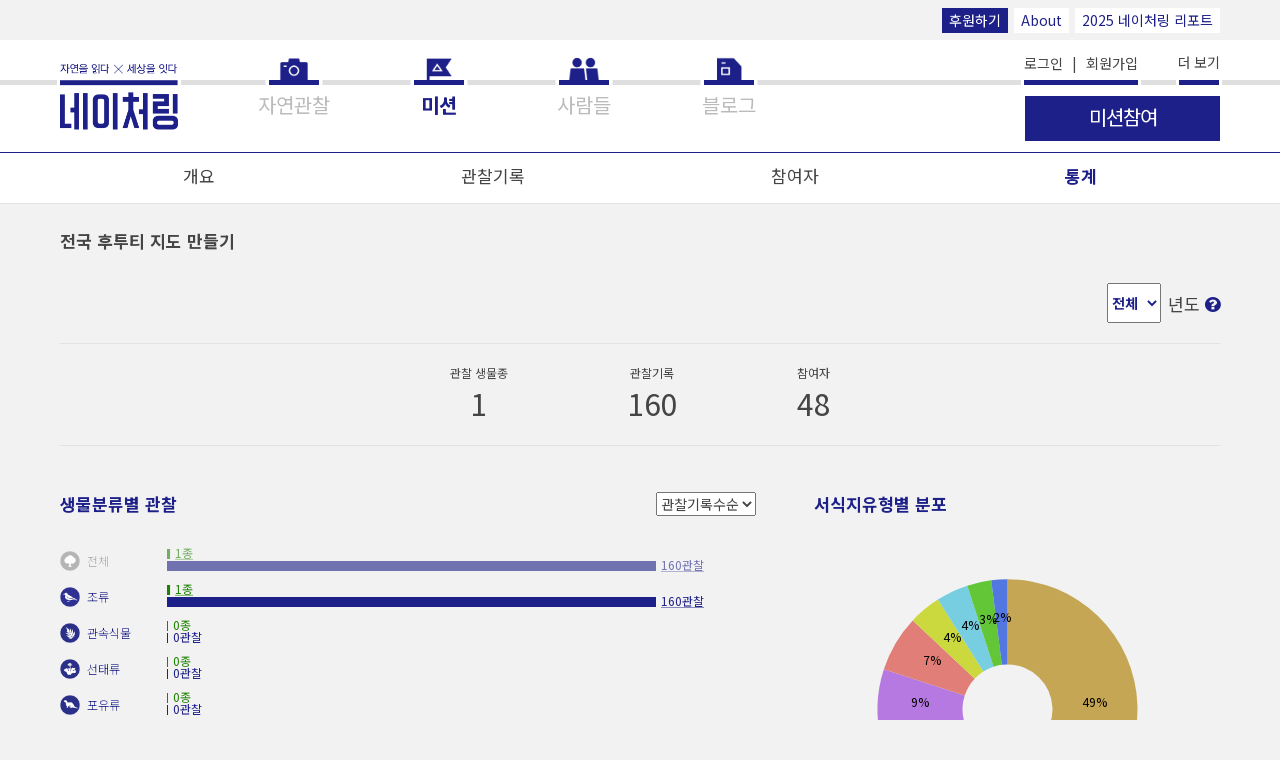

--- FILE ---
content_type: application/javascript
request_url: https://www.naturing.net/js2/jquery.paging.min.js
body_size: 2143
content:
/*!************************************************************************************
 * jQuery Paging 0.2.1
 * by composite (ukjinplant@msn.com)
 * http://hazard.kr
 * This project licensed under a MIT License.
 **************************************************************************************/
!function(t){"use strict";var e,n=/a/i,r={item:"a",next:"&gt;{5}",prev:"{4}&lt;",format:"{0}",itemClass:"paging-item",sideClass:"paging-side",className:"jquery-paging",itemCurrent:"selected",length:10,max:1,current:1,append:!1,href:"#{0}",event:!0,first:"1&lt;&lt;",last:"&gt;&gt;{6}"},s=function(t){var e=arguments;return t.replace(/\{(\d+)}/g,function(t,n){return 0>+n?t:e[+n+1]||""})},i=function(r,i,a,l){if(e=document.createElement(r.item),e.className=a,e.innerHTML=s(l,i,r.length,r.start,r.end,r.start-1,r.end+1,r.max),n.test(r.item)&&(e.href=s(r.href,i)),r.event){t(e).bind("click",function(n){var s=!0;return t.isFunction(r.onclick)&&(s=r.onclick.call(e,n,i,r)),(void 0==s||s)&&t(r.origin).paging({current:i}),s}).appendTo(r.origin);var c="on";switch(l){case r.prev:c+="prev";break;case r.next:c+="next";break;case r.first:c+="first";break;case r.last:c+="last";break;default:c+="item"}t.isFunction(r[c])&&r[c].call(e,i,r)}return e};t.fn.paging=function(e){t(this).each(function(){if(this.__JQ_PAGING){if("destroy"===e)return t(this).removeClass(this.__JQ_PAGING.className).empty(),delete this.__JQ_PAGING,!0;if(e in this.__JQ_PAGING)return this.__JQ_PAGING[e];e=t.extend(this.__JQ_PAGING,e||{}),t(this).empty()}else{if(e instanceof String||"string"==typeof e)return!1;e=t.extend({origin:this},r,e||{}),t(this).addClass(e.className).empty()}e.max<1&&(e.max=1),e.current<1&&(e.current=1),e.start=~~((e.current-1)/e.length)*e.length+1,e.end=e.start-1+e.length,e.end>e.max&&(e.end=e.max),e.current>e.length&&(e.first!==!1&&i(e,1,e.sideClass,e.first),i(e,e.start-1,e.sideClass,e.prev));for(var n=e.start;n<=e.end;n++)i(e,n,e.itemClass+(n==e.current?" "+e.itemCurrent:""),e.format);e.current/e.length<e.max/e.length&&(e.end<e.max&&i(e,e.end+1,e.sideClass,e.next),e.last!==!1&&i(e,e.max,e.sideClass,e.last)),this.__JQ_PAGING=e})}}(jQuery);

--- FILE ---
content_type: application/javascript
request_url: https://www.naturing.net/js2/missions/view-statistics.js
body_size: 118225
content:
(function () {
    var elemBody = document.body,
        $elemBody = $(elemBody),
        $elemWindow = $(window);
    
    var loader1 = ntr.loader('.content-group-load1');
    var loader2 = ntr.loader('.content-group-load2');
    var loader3 = ntr.loader('.content-group-load3');
    var loader4 = ntr.loader('.content-group-load4');
    var loader5 = ntr.loader('.content-group-load5');
    var loader6 = ntr.loader('.content-group-load6');
    var loader7 = ntr.loader('.content-group-load7');

    var $statistics_graph_bar = $('.statistics-graph-bar');
    var $statistics_graph_pie = $('.statistics-graph-pie');
    var $statistics_list_top5observers = $('.statistics-list-top5observers');
    var $statistics_list_top5species = $('.statistics-list-top5species');
    var $statistics_list_people = $('.statistics-list-people');
    var $statistics_graph_month = $('.statistics-graph-month');
    var $statistics_graph_year = $('.statistics-graph-year');

    var missionNum = document.getElementById('data-mission-num').innerHTML*1;
    var obsYear = document.getElementById('data-obs_year').innerHTML*1;

    var selectYear = document.querySelector('#select-statistics-year');
    //var $sortType1 = $('#sort_type1');
    //var $selectYear = $('#select-statistics-year');
    var selectedYearValue = 0; // 선택된 연도 저장

    $.ajax({
        url: '/current_year',
        success: function (data, textStatus, jqXHR) {
            $('#select-statistics-year').combodate({
                minYear: 1919,
                maxYear: data.current_year,
                firstItem: 'empty'
            });

            console.log('current_year : ', data);
            $('#select-statistics-year + .combodate').find('.year option:eq(0)').text('전체');

            if (obsYear) {
                //$('input[name=select-statistics-year]').combodate('setValue', obsYear + '');
                $('#select-statistics-year').combodate('setValue', obsYear + '');
            }
        },
        error: function(jqXHR, textStatus, errorThrown) {
            //console.log(jqXHR, textStatus, errorThrown);
        }
    });

    function setParam (key, value){
        // var obs_year = $('#select-statistics-year').val();
        // var order_code = $('#select-order-code-month option:selected').val();
        // var sort_type1 = $('#sort_type1 option:selected').val();
        // var sort_type2 = $('#sort_type2 option:selected').val();
        // var sort_type4 = $('#sort_type4 option:selected').val();
        //
        // var query = $.param({
        //     obs_year: obs_year,
        //     order_code: order_code,
        //     sort_type1: sort_type1,
        //     sort_type2: sort_type2,
        //     sort_type4: sort_type4,
        // });

        // history.pushState(null, null, location.pathname + '?' + query);

        var params = new URLSearchParams(location.search);
        params.set(key, value);

        history.pushState(null, null, location.pathname + '?' + params.toString());
    }

    function getParam (key){
        var params = new URLSearchParams(location.search);
        return params.get(key);
    }

    // 년도 선택
    // selectYear.addEventListener('change', function () {
    //     alert(this.value);
    // });
    $('#select-statistics-year').off().on('change', function () {
        //alert(this.value);
        // if($selectYear.val() != obsYear){
        //     location.href = '?obs_year=' + $selectYear.val();
        // }

        selectedYearValue = this.value*1;
        initTotalCount();

        initBarGraph();
        initPieGraph();
        initMonthObservation();
        initYearObservation();
        initObservationRank();
        initSpeciesRank();
        initOrderRank();

        setParam('obs_year', $('#select-statistics-year').val());

        console.log('obs_year : ', $('#select-statistics-year').val());
    });

    // 20210617 미션 통계 개선에 따라 ajax 호출 방식으로 로직 추가
    function initTotalCount() {
        $.ajax({
            url: '/api/v1/missions/' + missionNum,
            method: 'get',
            cache: false,
            headers: {api_key: apiKey},
            data: {
                obs_year: $('#select-statistics-year').val()
            },
            success: function (data, textStatus, jqXHR) {

                if(data){
                    //$('#mission-stat-observations').text(data.mission[0].observation_count);
                    $('#mission-stat-entry').text(data.mission[0].entry_count);
                }
            },
            error: function(jqXHR, textStatus, errorThrown) {
                console.log(jqXHR, textStatus, errorThrown);
            }
        });
    };


    // 20210617 미션 통계 개선에 따라 ajax 호출 방식으로 로직 변경
    function initBarGraph() {
        loader1.show();

        var obs_year = $('#select-statistics-year').val()||null;
        var sort_type = $('#sort_type5 option:selected').val();

        //var tempData1 = JSON.pars로e($('.dataMissionsStatsMissionSeqType3').text());
        //var data = tempData1;
        var dataSet = [];
        var speciesTotal = 0;
        var speciesTopValue = 0;
        var observationTotal = 0;
        var observationTopValue = 0;
        var lineHeight = 36;
        var padding = 10;

        $.ajax({
            url: '/api/v1/missions/' + missionNum + '/statistics/3',
            method: 'get',
            cache: false,
            headers: {api_key: apiKey},
            data: {
                // 20210617 정렬방식 select box 추가 시 활성화 필요
                sort_type: sort_type,
                obs_year: obs_year
            },
            success: function (data, textStatus, jqXHR) {
                loader1.hide();

                $.each(data, function (i) {
                    dataSet.push({
                        name: data[i].order_name,
                        species_count: data[i].species_count,
                        observation_count: data[i].observation_count,
                        code: data[i].order_code
                    });
                    speciesTotal += data[i].species_count;
                    if (speciesTopValue < data[i].species_count) {
                        speciesTopValue = data[i].species_count;
                    }
                    observationTotal += data[i].observation_count;
                    if (observationTopValue < data[i].observation_count) {
                        observationTopValue = data[i].observation_count;
                    }
                });

                dataSet.unshift({
                    name: '전체',
                    species_count: speciesTotal,
                    observation_count: observationTotal
                });

                $('.mission-total-species').text(speciesTotal);
                $('#mission-stat-observations').text(observationTotal);

                var svgWidth = $statistics_graph_bar.width() - 100;
                var rect_height = 10;

                var $graph = $('<svg id="graph-bar" class="graph" style="width: ' + (svgWidth + 60) + 'px; height: 570px;"></svg>');
                $statistics_graph_bar.empty();
                $statistics_graph_bar.append($graph);

                var d3GraphBar = d3.select('#graph-bar');

                // 종 막대 - 20210709 준모 확인 필요 (전체의 경우 손모양으로 마우스 커서가 바뀌어야 함.)
                d3GraphBar
                    .selectAll('rect.species')
                    .data(dataSet)
                    .enter()
                    .append('rect')
                    .attr('class', 'species')
                    .attr('data-code', function (d, i) {
                        var rv = 'all';
                        if (d.code) rv = d.code;
                        return rv;
                    })
                    .on('click', function (d, i) {
                        // if (d.code && d.code !== 'all' && d.species_count > 0) {
                        //     if(obsYear){
                        //         location.href = '/m/' + missionNum + '/statisticsobs?order_code=' + d.code + '&observe_date1=' + obsYear + '-01-01&observe_date2=' + obsYear + '-12-31';
                        //     }else{
                        //         location.href = '/m/' + missionNum + '/statisticsobs?order_code=' + d.code;
                        //     }
                        // }
                        if (d.species_count !== 0) {
                            //console.log(d.code || '');
                            speciesList(d.code || '');
                        }
                    })
                    .attr('x', 107)
                    .attr('y', function (d, i) {
                        return i * lineHeight + 8;
                    })
                    .attr('width', 0)
                    .transition()
                    // .delay(function (d, i) {
                    //     return i * 300;
                    // })
                    .duration(600)
                    .attr('width', function (d, i) {
                        var widthVal = (d.species_count * ((svgWidth - 107) / observationTotal)||0);
                        if (widthVal === 0) {
                            widthVal = 1;
                        }
                        return widthVal;
                    })
                    .attr('height', rect_height);
                
                // 자연관찰 막대 - 20210709 준모 확인 필요 (전체의 경우 손모양으로 마우스 커서가 바뀌지 않아야 함.)
                d3GraphBar
                    .selectAll('rect.observation-rect')
                    .data(dataSet)
                    .enter()
                    .append('rect')
                    .attr('class', 'observation-rect')
                    .attr('data-code', function (d, i) {
                        var rv = 'all';
                        if (d.code) rv = d.code;
                        return rv;
                    })
                    .on('click', function (d, i) {
                        if (d.code && d.code !== 'all' && d.observation_count > 0) {
                            if(obs_year){
                                location.href = '/m/' + missionNum + '/statisticsobs?order_code=' + d.code + '&observe_date1=' + obs_year + '-01-01&observe_date2=' + obs_year + '-12-31';
                            }else{
                                location.href = '/m/' + missionNum + '/statisticsobs?order_code=' + d.code;
                            }
                        }
                    })
                    .attr('x', 107)
                    .attr('y', function (d, i) {
                        return i * lineHeight + 20;
                    })
                    .attr('width', 0)
                    .transition()
                    .duration(600)
                    .attr('width', function (d, i) {
                        var widthVal = (d.observation_count * ((svgWidth - 107) / observationTotal)||0);
                        if (widthVal === 0) {
                            widthVal = 1;
                        }
                        return widthVal;
                    })
                    .attr('height', rect_height);

                d3GraphBar
                    .selectAll('text.name')
                    .data(dataSet)
                    .enter()
                    .append('text')
                    .text(function (d, i) {
                        return d.name;
                    })
                    .attr('x', 27)
                    .attr('y', function (d, i) {
                        return i * lineHeight + 25;
                    })
                    .attr('class', 'name')
                    .attr('style', function (d, i) {
                        if (d.species_count === 0) {
                            return 'cursor: default';
                        }
                    })
                    .on('click', function (d, i) {
                        if (d.code && d.code !== 'all' && d.species_count > 0) {
                            if(obs_year){
                                location.href = '/m/' + missionNum + '/statisticsobs?order_code=' + d.code + '&observe_date1=' + obs_year + '-01-01&observe_date2=' + obs_year + '-12-31';
                            }else{
                                location.href = '/m/' + missionNum + '/statisticsobs?order_code=' + d.code;
                            }
                        }
                    })

                d3GraphBar
                    .selectAll('image')
                    .data(dataSet)
                    .enter()
                    .append('image')
                    .attr('x', 0)
                    .attr('y', function (d, i) {
                        return i * lineHeight + padding;
                    })
                    .attr('width', 20)
                    .attr('height', 20)
                    .attr('xlink:href', function (d, i) {
                        var imgSrc;

                        if (!d.code) { d.code = 'all'; }

                        if (d.code === 'all') {
                            imgSrc = '/images2/icons/icon_species_' + d.code + '_circle_off.png';
                        } else {
                            imgSrc = '/images2/icons/icon_species_' + d.code + '_circle.png';
                        }
                        return imgSrc;
                    })
                    .attr('style', function (d, i) {
                        if (d.species_count === 0) {
                            return 'cursor: default';
                        }
                    })
                    .on('click', function (d, i) {
                        if (d.code && d.code !== 'all' && d.species_count > 0) {
                            if(obs_year){
                                location.href = '/m/' + missionNum + '/statisticsobs?order_code=' + d.code + '&observe_date1=' + obs_year + '-01-01&observe_date2=' + obs_year + '-12-31';
                            }else{
                                location.href = '/m/' + missionNum + '/statisticsobs?order_code=' + d.code;
                            }
                        }
                    });
                
                // 종 수
                d3GraphBar
                    .selectAll('text.bargraph-value-spe')
                    .data(dataSet)
                    .enter()
                    .append('text')
                    .attr('class', 'bargraph-value-spe count')
                    .attr('data-code', function (d, i) {
                        var rv = 'all';
                        if (d.code) rv = d.code;
                        return rv;
                    })
                    .text(function (d, i) {
                        var value;
                        if (d.species_count !== 0) {
                            $(this).attr('data-has-value', 'yes');
                            value = d.species_count + '종';
                        } else {
                            value = d.species_count + '종';
                        }
                        return value;
                    })
                    .on('click', function (d, i) {
                        // var speciesCode = $(this).attr('data-species');
                        if (d.species_count !== 0) {
                            //console.log(d.code || '');
                            speciesList(d.code || '');
                        }
                    })
                    .attr('x', 0)
                    .transition()
                    // .delay(function (d, i) {
                    //     return i * 300;
                    // })
                    .duration(600)
                    .attr('x', function (d, i) {
                        var xPos = d.species_count * ((svgWidth - 107) / observationTotal) + 5;
                        if (d.species_count === 0) {
                            xPos = 6;
                        }
                        xPos += 107;
                        return xPos;
                    })
                    .attr('y', function (d, i) {
                        return i * lineHeight + 17;
                    });
                
                // 자연관찰 수 - 20210709 준모 확인 필요 (전체의 경우 손모양으로 마우스 커서가 바뀌지 않아야 함.)
                d3GraphBar
                    .selectAll('text.bargraph-value-obs')
                    .data(dataSet)
                    .enter()
                    .append('text')
                    .attr('class', 'bargraph-value-obs count')
                    .attr('data-code', function (d, i) {
                        var rv = 'all';
                        if (d.code) rv = d.code;
                        return rv;
                    })
                    .text(function (d, i) {
                        var value;
                        if (d.observation_count !== 0) {
                            $(this).attr('data-has-value', 'yes');
                            value = d.observation_count + '관찰';
                        } else {
                            value = d.observation_count + '관찰';
                        }
                        return value;
                    })
                    .on('click', function (d, i) {
                        // var speciesCode = $(this).attr('data-species');
                        // if (d.observation_count !== 0) {
                        //     //console.log(d.code || '');
                        //     observationList(d.code || '');
                        // }
                        if (d.code && d.code !== 'all' && d.observation_count > 0) {
                            if(obs_year){
                                location.href = '/m/' + missionNum + '/statisticsobs?order_code=' + d.code + '&observe_date1=' + obs_year + '-01-01&observe_date2=' + obs_year + '-12-31';
                            }else{
                                location.href = '/m/' + missionNum + '/statisticsobs?order_code=' + d.code;
                            }
                        }
                    })
                    .attr('x', 0)
                    .transition()
                    // .delay(function (d, i) {
                    //     return i * 300;
                    // })
                    .duration(600)
                    .attr('x', function (d, i) {
                        var xPos = d.observation_count * ((svgWidth - 107) / observationTotal) + 5;
                        if (d.observation_count === 0) {
                            xPos = 6;
                        }
                        xPos += 107;
                        return xPos;
                    })
                    .attr('y', function (d, i) {
                        return i * lineHeight + 29;
                    });
            },
            error: function (jqXHR, textStatus, errorThrown) {
                loader1.hide();
                console.log(jqXHR, textStatus, errorThrown);
            }
        });

//         $.each(data, function s(i) {
//             dataSet.push({
//                 name: data[i].order_name,
//                 count: data[i].species_count,
//                 code: data[i].order_code
//             });
//             total += data[i].species_count;
//             if (topValue < data[i].species_count) {
//                 topValue = data[i].species_count;
//             }
//         });
//
//         dataSet.unshift({
//             name: '전체',
//             count: total
//         });
//
//         $('.mission-total-species').text(total);
//
//         var svgWidth = $statistics_graph_bar.width() - 100;
//         var rect_height = 14;
// //        if (elemMap.$body.attr('data-screen-size') === 's') {
// //            rect_height = 11;
// //        } else {
// //            rect_height = 9;
// //        }
//
//         var $graph = $('<svg id="graph-bar" class="graph" style="width: ' + (svgWidth + 60) + 'px; height: 570px;"></svg>');
//         $statistics_graph_bar.append($graph);
//
//         var d3GraphBar = d3.select('#graph-bar');
//
//         d3GraphBar
//             .selectAll('rect')
//             .data(dataSet)
//             .enter()
//             .append('rect')
//             .on('click', function (d, i) {
//                 //console.log(d);
//                 if (d.code && d.code !== 'all' && d.count > 0) {
//                     if(obsYear){
//                         location.href = '/m/' + missionNum + '/statisticsobs?order_code=' + d.code + '&observe_date1=' + obsYear + '-01-01&observe_date2=' + obsYear + '-12-31';
//                     }else{
//                         location.href = '/m/' + missionNum + '/statisticsobs?order_code=' + d.code;
//                     }
//                 }
//             })
//             .attr('x', 107)
//             .attr('y', function (d, i) {
//                 return i * lineHeight + 3;
//             })
//             .attr('width', 0)
//             .transition()
//             // .delay(function (d, i) {
//             //     return i * 300;
//             // })
//             .duration(600)
//             .attr('width', function (d, i) {
//                 var widthVal = (d.count * ((svgWidth - 107) / total)||0);
//                 if (widthVal === 0) {
//                     widthVal = 1;
//                 }
//                 return widthVal;
//             })
//             .attr('height', rect_height);
//
//         d3GraphBar
//             .selectAll('text.name')
//             .data(dataSet)
//             .enter()
//             .append('text')
//             .text(function (d, i) {
//                 return d.name;
//             })
//             .attr('x', 27)
//             .attr('y', function (d, i) {
//                 return i * lineHeight + 15;
//             })
//             .attr('class', 'name')
//             .attr('style', function (d, i) {
//                 if (d.count === 0) {
//                     return 'cursor: default';
//                 }
//             })
//             .on('click', function (d, i) {
//                 if (d.code && d.code !== 'all' && d.count > 0) {
//                     if(obsYear){
//                         location.href = '/m/' + missionNum + '/statisticsobs?order_code=' + d.code + '&observe_date1=' + obsYear + '-01-01&observe_date2=' + obsYear + '-12-31';
//                     }else{
//                         location.href = '/m/' + missionNum + '/statisticsobs?order_code=' + d.code;
//                     }
//                 }
//             })
//
//         d3GraphBar
//             .selectAll('image')
//             .data(dataSet)
//             .enter()
//             .append('image')
//             .attr('x', 0)
//             .attr('y', function (d, i) {
//                 return i * lineHeight;
//             })
//             .attr('width', 20)
//             .attr('height', 20)
//             .attr('xlink:href', function (d, i) {
//                 var imgSrc;
//
//                 if (!d.code) { d.code = 'all'; }
//
//                 if (d.code === 'all') {
//                     imgSrc = '/images2/icons/icon_species_' + d.code + '_circle_off.png';
//                 } else {
//                     imgSrc = '/images2/icons/icon_species_' + d.code + '_circle.png';
//                 }
//                 return imgSrc;
//             })
//             .attr('style', function (d, i) {
//                 if (d.count === 0) {
//                     return 'cursor: default';
//                 }
//             })
//             .on('click', function (d, i) {
//                 if (d.code && d.code !== 'all' && d.count > 0) {
//                     if(obsYear){
//                         location.href = '/m/' + missionNum + '/statisticsobs?order_code=' + d.code + '&observe_date1=' + obsYear + '-01-01&observe_date2=' + obsYear + '-12-31';
//                     }else{
//                         location.href = '/m/' + missionNum + '/statisticsobs?order_code=' + d.code;
//                     }
//                 }
//             });
//
//         d3GraphBar
//             .selectAll('text.count')
//             .data(dataSet)
//             .enter()
//             .append('text')
//             .text(function (d, i) {
//                 var value;
//                 if (d.count !== 0) {
//                     $(this).attr('data-has-value', 'yes');
//                     value = d.count + '종';
//                 } else {
//                     value = d.count + '종';
//                 }
//                 return value;
//             })
//             .on('click', function (d, i) {
//                 // var speciesCode = $(this).attr('data-species');
//                 if (d.count !== 0) {
//                     //console.log(d.code || '');
//                     speciesList(d.code || '');
//                 }
//             })
//             .attr('x', 0)
//             .transition()
//             // .delay(function (d, i) {
//             //     return i * 300;
//             // })
//             .duration(600)
//             .attr('x', function (d, i) {
//                 var xPos = d.count * ((svgWidth - 107) / total) + 5;
//                 if (d.count === 0) {
//                     xPos = 6;
//                 }
//                 xPos += 107;
//                 return xPos;
//             })
//             .attr('y', function (d, i) {
//                 return i * lineHeight + 14;
//             })
//             .attr('class', 'count');
    
    };

    // 20210617 미션 통계 개선에 따라 ajax 호출 방식으로 로직 변경
    function initPieGraph() {
        loader2.show();

        $.ajax({
            url: '/api/v1/missions/' + missionNum + '/statistics/5',
            method: 'get',
            cache: false,
            headers: {api_key: apiKey},
            data: {
                obs_year: $('#select-statistics-year').val()
            },
            success: function (data, textStatus, jqXHR) {
                loader2.hide();

                if(data.length > 0) {
                    var dataSetCount = [];
                    var dataSetName = [];
                    var str = '';
                    $.each(data, function (i) {
                        dataSetCount.push(data[i].cnt);
                        dataSetName.push(data[i].habitat_name);
                    });

                    var dataSet = [];
                    var dataSetName = [];
                    var svgWidth = 270 * 1.1;
                    var svgHeight = 315 * 1.1;
                    var outerRadius = 100 * 1.3;
                    // var colorsArray = ['#77cee0', '#cbd93e', '#e07e77', '#fdc631', '#62c636', '#b679e1', '#c5a654', '#5377e0', '#ff9ed3', '#69e2ca', '#b7b7b7'];
                    var colors = {
                        '산림/계곡': '#cbd93e',
                        '평지숲': '#ff9ed3',
                        '경작지/들판': '#c5a654',
                        '동굴': '#69e2ca',
                        '해양': '#5377e0',
                        '하천/호수': '#77cee0',
                        '습지': '#62c636',
                        '갯벌': '#b7b7b7',
                        '거주지역': '#e07e77',
                        '인공시설': '#fdc631',
                        '기타': '#b679e1'
                    };
                    var $legendList = $('<ul class="legend-list"></ul>');
                    var legendHtml = ''

                    var total_count = 0;
                    $.each(data, function (i) {
                        total_count += data[i].cnt;
                        dataSet.push(data[i].cnt);
                        dataSetName.push(data[i].habitat_name);

                        var itemHtml = ''
                            + '<li class="legend-item">'
                            + '<div class="legend-item-name" data-habitat-name="' + data[i].habitat_name + '"><span>' + data[i].habitat_name + '</span></div>'
                            // + '<div class="legend-item-value"><span>' + data[i].cnt + '%</span></div>'
                            + '</li>'
                        legendHtml += itemHtml;
                    });

                    // if (total_count > 100) {
                    //     var minus_num = total_count - 100;
                    //     dataSet[0] = dataSet[0] - minus_num;
                    // } else if (total_count < 100) {
                    //     var plus_num = 100 - total_count;
                    //     dataSet[0] = dataSet[0] + plus_num;
                    // }

                    // var $title = $('<h2 class="content-group__title">서식지유형별 분포</h2>');
                    var $graph = $('<svg id="graph-pie" class="graph" style="width: ' + svgWidth + 'px; height: ' + svgHeight + 'px;"></svg>');
                    $statistics_graph_pie.empty();
                    // $statistics_graph_pie.append($title);
                    $legendList.html(legendHtml).appendTo($statistics_graph_pie);
                    $statistics_graph_pie.append($graph);

                    var pie = d3.layout.pie()
                        .value(function (d, i) {
                            return d;
                        });
                    var arc = d3.svg.arc().innerRadius(45).outerRadius(outerRadius);
                    var pieElements = d3.select('#graph-pie')
                        .selectAll('g')
                        .data(pie(dataSet))
                        .enter()
                        .append('g')
                        .attr('transform', 'translate(' + svgWidth * 0.5 + ', ' + svgHeight * 0.5 + ')');

                    pieElements
                        .append('path')
                        .attr('class', 'pie')
                        .style('fill', function (d, i) {
                            // return colorsArray[i];
                            return colors[dataSetName[i]];
                        })
                        .transition()
                        .duration(200)
                        .delay(function (d, i) {
                            return i * 200;
                        })
                        .ease('linear')
                        .attrTween('d', function (d, i) {
                            var interpolate = d3.interpolate(
                                {startAngle: d.startAngle, endAngle: d.startAngle},
                                {startAngle: d.startAngle, endAngle: d.endAngle}
                            );
                            return function (t) {
                                return arc(interpolate(t));
                            };
                        });

                    pieElements
                        .append('text')
                        .attr('class', 'pie-num')
                        .attr('transform', function (d, i) {
                            return 'translate(' + arc.centroid(d) + ')';
                        })
                        .text(function (d, i) {
                            // return d.value + dataSetName[i];
                            return d.value + '%';
                        });


                    // legend 이벤트
                    var isOnBubble = false;
                    var $legendItem = $('.legend-item');
                    var $pies = $('#graph-pie g');
                    var pieAction = function (e) {
                        isOnBubble = true;
                        var currentIndex = $(this).index();
                        $legendItem.css('opacity', 0.5);
                        $legendItem.eq(currentIndex).css('opacity', 1);
                        $pies.css('opacity', 0.5);
                        $pies.eq(currentIndex).css('opacity', 1);

                        if ($(this).hasClass('legend-item')) {
                            if ($('[data-label-num="pie-label-' + currentIndex + '"]').length === 0) {
                                var $bubble = $('<p class="pie-bubble" data-label-num="pie-label-' + currentIndex + '">' + $pies.eq(currentIndex).find('.pie-num').text() + '</p>');
                                $bubble.css({
                                    'position': 'absolute',
                                    'left': ($pies.eq(currentIndex).find('.pie-num').offset().left - 5) + 'px',
                                    'top': ($pies.eq(currentIndex).find('.pie-num').offset().top - 20) + 'px',
                                    'z-index': 100,
                                    'padding': '5px',
                                    'border': '1px solid rgba(0, 0, 0, 0.75)',
                                    'border-radius': '5px',
                                    'background-color': '#fff'
                                });
                                $('body').append($bubble);
                            }
                        }
                    };
                    var pieActionDefault = function () {
                        $legendItem.css('opacity', 1);
                        $pies.css('opacity', 1);
                        $('.pie-bubble').remove();
                    };
                    $legendItem.on('mouseenter', pieAction);
                    $legendItem.on('mouseleave', pieActionDefault);
                    $pies.on('mouseenter', pieAction);
                    $pies.on('mouseleave', pieActionDefault);
                }else{
                    $statistics_graph_pie.empty();
                }
            },
            error: function (jqXHR, textStatus, errorThrown) {
                loader2.hide();
                console.log(jqXHR, textStatus, errorThrown);
            }
        });

        // var tempData2 = JSON.parse($('.dataMissionsStatsMissionSeqType5').text());
        // if(tempData2.length > 0) {
        //     var data = tempData2;
        //     var dataSetCount = [];
        //     var dataSetName = [];
        //     var str = '';
        //     $.each(data, function (i) {
        //         dataSetCount.push(data[i].cnt);
        //         dataSetName.push(data[i].habitat_name);
        //     });
        //
        //     var dataSet = [];
        //     var dataSetName = [];
        //     var svgWidth = 270;
        //     var svgHeight = 315;
        //     var outerRadius = 100;
        //     // var colorsArray = ['#77cee0', '#cbd93e', '#e07e77', '#fdc631', '#62c636', '#b679e1', '#c5a654', '#5377e0', '#ff9ed3', '#69e2ca', '#b7b7b7'];
        //     var colors = {
        //         '산림/계곡': '#cbd93e',
        //         '평지숲': '#ff9ed3',
        //         '경작지/들판': '#c5a654',
        //         '동굴': '#69e2ca',
        //         '해양': '#5377e0',
        //         '하천/호수': '#77cee0',
        //         '습지': '#62c636',
        //         '갯벌': '#b7b7b7',
        //         '거주지역': '#e07e77',
        //         '인공시설': '#fdc631',
        //         '기타': '#b679e1'
        //     };
        //     var $legendList = $('<ul class="legend-list"></ul>');
        //     var legendHtml = ''
        //
        //     var total_count = 0;
        //     $.each(data, function (i) {
        //         total_count += data[i].cnt;
        //         dataSet.push(data[i].cnt);
        //         dataSetName.push(data[i].habitat_name);
        //
        //         var itemHtml = ''
        //             + '<li class="legend-item">'
        //             + '<div class="legend-item-name" data-habitat-name="' + data[i].habitat_name + '"><span>' + data[i].habitat_name + '</span></div>'
        //             // + '<div class="legend-item-value"><span>' + data[i].cnt + '%</span></div>'
        //             + '</li>'
        //         legendHtml += itemHtml;
        //     });
        //
        //     // if (total_count > 100) {
        //     //     var minus_num = total_count - 100;
        //     //     dataSet[0] = dataSet[0] - minus_num;
        //     // } else if (total_count < 100) {
        //     //     var plus_num = 100 - total_count;
        //     //     dataSet[0] = dataSet[0] + plus_num;
        //     // }
        //
        //     $legendList.html(legendHtml).appendTo($statistics_graph_pie);
        //
        //     var $graph = $('<svg id="graph-pie" class="graph" style="width: ' + svgWidth + 'px; height: ' + svgHeight + 'px;"></svg>');
        //     $statistics_graph_pie.append($graph);
        //
        //     var pie = d3.layout.pie()
        //         .value(function (d, i) {
        //             return d;
        //         });
        //     var arc = d3.svg.arc().innerRadius(45).outerRadius(outerRadius);
        //     var pieElements = d3.select('#graph-pie')
        //         .selectAll('g')
        //         .data(pie(dataSet))
        //         .enter()
        //         .append('g')
        //         .attr('transform', 'translate(' + svgWidth * 0.5 + ', ' + svgHeight * 0.5 + ')');
        //
        //     pieElements
        //         .append('path')
        //         .attr('class', 'pie')
        //         .style('fill', function (d, i) {
        //             // return colorsArray[i];
        //             return colors[dataSetName[i]];
        //         })
        //         .transition()
        //         .duration(200)
        //         .delay(function (d, i) {
        //             return i * 200;
        //         })
        //         .ease('linear')
        //         .attrTween('d', function (d, i) {
        //             var interpolate = d3.interpolate(
        //                 {startAngle: d.startAngle, endAngle: d.startAngle},
        //                 {startAngle: d.startAngle, endAngle: d.endAngle}
        //             );
        //             return function (t) {
        //                 return arc(interpolate(t));
        //             };
        //         });
        //
        //     pieElements
        //         .append('text')
        //         .attr('class', 'pie-num')
        //         .attr('transform', function (d, i) {
        //             return 'translate(' + arc.centroid(d) + ')';
        //         })
        //         .text(function (d, i) {
        //             // return d.value + dataSetName[i];
        //             return d.value + '%';
        //         });
        //
        //
        //     // legend 이벤트
        //     var isOnBubble = false;
        //     var $legendItem = $('.legend-item');
        //     var $pies = $('#graph-pie g');
        //     var pieAction = function (e) {
        //         isOnBubble = true;
        //         var currentIndex = $(this).index();
        //         $legendItem.css('opacity', 0.5);
        //         $legendItem.eq(currentIndex).css('opacity', 1);
        //         $pies.css('opacity', 0.5);
        //         $pies.eq(currentIndex).css('opacity', 1);
        //
        //         if ($(this).hasClass('legend-item')) {
        //             if ($('[data-label-num="pie-label-' + currentIndex + '"]').length === 0) {
        //                 var $bubble = $('<p class="pie-bubble" data-label-num="pie-label-' + currentIndex + '">' + $pies.eq(currentIndex).find('.pie-num').text() + '</p>');
        //                 $bubble.css({
        //                     'position': 'absolute',
        //                     'left': ($pies.eq(currentIndex).find('.pie-num').offset().left - 5) + 'px',
        //                     'top': ($pies.eq(currentIndex).find('.pie-num').offset().top - 20) + 'px',
        //                     'z-index': 100,
        //                     'padding': '5px',
        //                     'border': '1px solid rgba(0, 0, 0, 0.75)',
        //                     'border-radius': '5px',
        //                     'background-color': '#fff'
        //                 });
        //                 $('body').append($bubble);
        //             }
        //         }
        //     };
        //     var pieActionDefault = function () {
        //         $legendItem.css('opacity', 1);
        //         $pies.css('opacity', 1);
        //         $('.pie-bubble').remove();
        //     };
        //     $legendItem.on('mouseenter', pieAction);
        //     $legendItem.on('mouseleave', pieActionDefault);
        //     $pies.on('mouseenter', pieAction);
        //     $pies.on('mouseleave', pieActionDefault);
        // }
    };

    // 20210617 미션 통계 개선에 따라 ajax 호출 방식으로 로직 추가
    var $selectedYearLabel = $('.selected-year-label');
    var $selectOrderCodeMonth = $('#select-order-code-month');
    var selectedOrderCode = 'all';

    // select - 생물분류
    $selectOrderCodeMonth.off().on('change', function (e) {
        //selectedOrderCode = this.value;
        //alert('생물분류: ' + selectedOrderCode);
        initMonthObservation();
        setParam('order_code', $('#select-order-code-month option:selected').val());
    });

    function initMonthObservation() { //월별관찰
        loader3.show();

        $.ajax({
            url: '/api/v1/missions/' + missionNum + '/statistics/11',
            method: 'get',
            cache: false,
            headers: {api_key: apiKey},
            data: {
                // 20210617 생물분류 select box 추가 시 활성화 필요
                order_code: $('#select-order-code-month option:selected').val(),
                obs_year: $('#select-statistics-year').val()
            },
            success: function (data, textStatus, jqXHR) {
                loader3.hide();
                // console.log('선택된 연도: ' + selectedYearValue)
                // console.log('월별관찰 결과 값 : ', data);

                var yearTitle = selectedYearValue;
                if(selectedYearValue == 'all' || selectedYearValue == 0){
                    yearTitle = '전체연도'
                }
                $selectedYearLabel.html(yearTitle);

                $('#graph-month').empty();
                var $graph;
                var dataSet = [];
                var AllDataSet = [[], [], [], [], [], [], [], [], [], [], [], []]; // 전체연도만에서 사용
                var dataSet2 = [1, 2, 3, 4, 5, 6, 7, 8, 9, 10, 11, 12];
                var total = 0;
                var topValueSpecies = 0;
                var topValueObservation = 0;
                var lineHeight = 36;
                var svgWidth = $statistics_graph_month.width();
                var svgHeight = 230;
                var heightRatio;

                var textYPos = [];
                var textYPosSpecies = [];

                if (data.length > 0) {
                    $.each(dataSet2, function (j) {
                        // console.log(j, dataSet2[j])
                        $.each(data, function (i) {
                            if (selectedYearValue == 'all' || selectedYearValue == 0) {
                                // 전체
                                if (data[i].observe_month == dataSet2[j]) {
                                    AllDataSet[j].push({
                                        month: dataSet2[j],
                                        species_count: data[i].species_count,
                                        observation_count: data[i].observation_count
                                    });

                                    if (topValueSpecies < data[i].species_count) {
                                        topValueSpecies = data[i].species_count;
                                    }

                                    if (topValueObservation < data[i].observation_count) {
                                        topValueObservation = data[i].observation_count;
                                    }
                                }
                            } else {
                                // 특정연도
                                if (data[i].observe_month == dataSet2[j]) {
                                    dataSet.push({
                                        month: dataSet2[j],
                                        species_count: data[i].species_count,
                                        observation_count: data[i].observation_count
                                    });

                                    if (topValueSpecies < data[i].species_count) {
                                        topValueSpecies = data[i].species_count;
                                    }

                                    if (topValueObservation < data[i].observation_count) {
                                        topValueObservation = data[i].observation_count;
                                    }
                                }
                            }
                        });

                        // 데이터가 없는 달 0으로 값 세팅
                        if (selectedYearValue == 'all' || selectedYearValue == 0) {
                            // 전체
                            if (!dataSet[j]) {
                                dataSet.push({
                                    month: dataSet2[j],
                                    species_count: 0,
                                    observation_count: 0
                                });
                            }
                        } else {
                            // 특정연도
                            if (!dataSet[j]) {
                                dataSet.push({
                                    month: dataSet2[j],
                                    species_count: 0,
                                    observation_count: 0
                                });
                            }
                        }
                    });

                    // "전체"인 경우 dataSet 세팅
                    if (selectedYearValue == 'all' || selectedYearValue == 0) {
                        AllDataSet.forEach(function(item, i) {
                            // item은 AllDataSet의 12개의 배열 중 하나
                            var speciesCount = 0;
                            var observationCount = 0;
                            item.forEach(function(item2) {
                                speciesCount += item2.species_count;
                                observationCount += item2.observation_count;
                            });
                            
                            dataSet[i] = {
                                month: i + 1,
                                species_count: speciesCount,
                                observation_count: observationCount
                            };
                        });
                    }


                    heightRatio = svgHeight / topValueObservation * 0.98;


                    var margin;
                    if (dataSet2.length > 1) {
                        margin = svgWidth / (dataSet2.length - 1) * 0.92;
                    } else {
                        margin = 0;
                    }

                    if ($('#graph-month').length === 0) {
                        $graph = $('<svg id="graph-month" class="graph"></svg>');
                        $statistics_graph_month.append($('<div class="graph-month-wrapper"></div>').append($graph));
                        $graph.width(svgWidth).height(svgHeight + 70);
                    } else {
                        $graph = $('#graph-month');
                    }

                    var d3GraphLine = d3.select('#graph-month');

                    // 종 라인
                    var line = d3.svg.line()
                        .x(function (d, i) {
                            return i * margin + 10;
                        })
                        .y(function (d, i) {
                            var val = svgHeight - (d.species_count * heightRatio);
                            textYPosSpecies.push(val);
                            return val + 22;
                        });
                    var lineElements = d3.select('#graph-month')
                        .append('path')
                        .attr('class', 'line species')
                        .attr('d', line(dataSet));

                    // 자연관찰 라인
                    var line2 = d3.svg.line()
                        .x(function (d, i) {
                            return i * margin + 10;
                        })
                        .y(function (d, i) {
                            var val = svgHeight - (d.observation_count * heightRatio);
                            textYPos.push(val);
                            return val + 22;
                        });
                    var lineElements = d3.select('#graph-month')
                        .append('path')
                        .attr('class', 'line observation')
                        .attr('d', line2(dataSet));

                    d3GraphLine
                        .selectAll('text')
                        .data(dataSet)
                        .enter()
                        .append('text')
                        .text(function (d, i) {
                            return d.month + '월';
                        })
                        .attr('x', function (d, i) {
                            return i * margin;
                        })
                        .attr('y', function (d, i) {
                            return svgHeight + 65;
                        });
                    
                    // 종
                    d3GraphLine
                        .selectAll('circle.species')
                        .data(dataSet)
                        .enter()
                        .append('circle')
                        .attr('class', 'species')
                        .attr('cx', function (d, i) {
                            return i * margin + 10;
                        })
                        .attr('cy', function (d, i) {
                            var val = svgHeight - (d.species_count * heightRatio);
                            textYPosSpecies.push(val);
                            return val + 22;
                        })
                        .attr('r', function (d, i) {
                            return 5;
                        });
                    
                    // 자연관찰
                    d3GraphLine
                        .selectAll('circle.observation')
                        .data(dataSet)
                        .enter()
                        .append('circle')
                        .attr('class', 'observation')
                        .attr('cx', function (d, i) {
                            return i * margin + 10;
                        })
                        .attr('cy', function (d, i) {
                            var val = svgHeight - (d.observation_count * heightRatio);
                            textYPos.push(val);
                            return val + 22;
                        })
                        .attr('r', function (d, i) {
                            return 5;
                        });
                    
                    // 종 수
                    d3GraphLine
                        .selectAll('text.linegraph-value.species')
                        .data(dataSet)
                        .enter()
                        .append('text')
                        .text(function (d, i) {
                            var rv = '';
                            if (d.species_count !== 0) {
                                rv = d.species_count;
                            }
                            return rv;
                        })
                        // .on('click', function (d, i) {
                        //     if (d.observation_count > 0) {
                        //         var month = d.month + '';
                        //         if (month.length == 1) {
                        //             month = '0' + month;
                        //         }
                        //         var year = $('#observe_year_profile').val();
                        //         var yearMonth = year + '-' + month;
                        //         var observe_date1 = moment(yearMonth, 'YYYY-M').format('YYYY-MM-DD');
                        //         var observe_date2 = moment(yearMonth, 'YYYY-M').endOf('month').format('YYYY-MM-DD');
                        //         window.location = 'observations?observe_date1=' + observe_date1 + '&observe_date2=' + observe_date2;
                        //     }
                        // })
                        .attr('x', function (d, i) {
                            return i * margin - 1;
                        })
                        .attr('y', function (d, i) {
                            return textYPosSpecies[i] + 10;
                        })
                        .attr('class', 'linegraph-value species');

                    // 자연관찰 수
                    d3GraphLine
                        .selectAll('text.linegraph-value.observations')
                        .data(dataSet)
                        .enter()
                        .append('text')
                        .text(function (d, i) {
                            var rv = '';
                            if (d.observation_count !== 0) {
                                rv = d.observation_count;
                            }
                            return rv;
                        })
                        // .on('click', function (d, i) {
                        //     if (d.observation_count > 0) {
                        //         var month = d.month + '';
                        //         if (month.length == 1) {
                        //             month = '0' + month;
                        //         }
                        //         var year = $('#observe_year_profile').val();
                        //         var yearMonth = year + '-' + month;
                        //         var observe_date1 = moment(yearMonth, 'YYYY-M').format('YYYY-MM-DD');
                        //         var observe_date2 = moment(yearMonth, 'YYYY-M').endOf('month').format('YYYY-MM-DD');
                        //         window.location = 'observations?observe_date1=' + observe_date1 + '&observe_date2=' + observe_date2;
                        //     }
                        // })
                        .attr('x', function (d, i) {
                            return i * margin + 12;
                        })
                        .attr('y', function (d, i) {
                            return textYPos[i] + 10;
                        })
                        .attr('class', 'linegraph-value observations');

                } else {
                    // 내용이 없는 경우
                    dataSet = [0, 0, 0, 0, 0, 0, 0, 0, 0, 0, 0, 0];
                    topValue = 1;
                    heightRatio = svgHeight / topValue * 0.98;

                    var margin;
                    if (dataSet.length > 1) {
                        margin = svgWidth / (dataSet.length - 1) * 0.92;
                    } else {
                        margin = 0;
                    }

                    if ($('#graph-month').length === 0) {
                        $graph = $('<svg id="graph-month" class="graph"></svg>');
                        $statistics_graph_month.append($graph);
                        $graph.width(svgWidth).height(svgHeight + 70);
                    } else {
                        $graph = $('#graph-month');
                    }

                    var d3GraphLine = d3.select('#graph-month');

                    var line = d3.svg.line()
                        .x(function (d, i) {
                            return i * margin + 5;
                        })
                        .y(function (d, i) {
                            var val = svgHeight - (d * heightRatio);
                            textYPos.push(val);
                            return val + 22;
                        });

                    var lineElements = d3.select('#graph-month')
                        .append('path')
                        .attr('class', 'line')
                        .attr('d', line(dataSet));

                    d3GraphLine
                        .selectAll('text')
                        .data(dataSet2)
                        .enter()
                        .append('text')
                        .text(function (d, i) {
                            return d + '월';
                        })
                        .attr('x', function (d, i) {
                            return i * margin;
                        })
                        .attr('y', function (d, i) {
                            return svgHeight + 65;
                        });

                    d3GraphLine
                        .selectAll('text.observations-count')
                        .data(dataSet)
                        .enter()
                        .append('text')
                        .text(function (d, i) {
                            var rv = '';
                            if (d !== 0) {
                                rv = d;
                            }
                            return rv;
                        })
                        .attr('x', function (d, i) {
                            return i * margin;
                        })
                        .attr('y', function (d, i) {
                            return textYPos[i] + 10;
                        })
                        .attr('class', 'linegraph-value');
                }
            },
            error: function(jqXHR, textStatus, errorThrown) {
                loader3.hide();
                console.log(jqXHR, textStatus, errorThrown);
            }
        });
    };

    // 20210617 미션 통계 개선에 따라 ajax 호출 방식으로 로직 추가
    function initYearObservation() { //연도별관찰
        loader4.show();
        
        $.ajax({
            url: '/api/v1/missions/' + missionNum + '/statistics/12',
            method: 'get',
            cache: false,
            headers: {api_key: apiKey},
            data: {
                //obs_year: $('#select-statistics-year').val()
            },
            success: function (data, textStatus, jqXHR) {
                loader4.hide();

                var dataSet2 = [];
                data.forEach(function (item, i) {
                    dataSet2.push(item.observe_year*1);
                });

                $('#graph-year').empty();
                var $graph;
                var dataSet = [];
                var dataSetAccum = []; // 누적
                var total = 0;
                var topValueSpecies = 0;
                var topValueObservation = 0;
                var lineHeight = 36;
                // var svgWidth = $statistics_graph_year.width();
                var padding = 10;
                var svgHeight = 230;
                var heightRatio;
                var rect_width = 10;

                var speciesTotal = 0;
                var observationTotal = 0;

                var textYPosObs = [];
                var textYPosSpe = [];
                var textYPosObsAccum = [];
                var textYPosSpeAccum = [];

                var svgWidth;
                if (dataSet2.length <= 10) {
                    svgWidth = $statistics_graph_year.width();
                } else {
                    var svgWidthUnit = $statistics_graph_year.width() / 10;
                    svgWidth = svgWidthUnit * dataSet2.length;
                }

                if (data.length > 0) {
                    $.each(dataSet2, function (j) {
                        
                        $.each(data, function (i) {
                            if (data[i].observe_year == dataSet2[j]) {
                                dataSet.push({
                                    observe_year: dataSet2[j],
                                    species_count: data[i].species_count,
                                    cumulative_species_count: data[i].cumulative_species_count, // 누적 반영된 종 수
                                    observation_count: data[i].observation_count
                                });

                                // if (topValueSpecies < data[i].species_count) {
                                //     topValueSpecies = data[i].species_count;
                                // }

                                // if (topValueObservation < data[i].observation_count) {
                                //     topValueObservation = data[i].observation_count;
                                // }
                            }
                        });

                    });

                    dataSet.forEach(function (item, i) {
                        // speciesTotal += item.species_count;
                        observationTotal += item.observation_count;
                        dataSetAccum.push({});
                    });
                    speciesTotal = dataSet[dataSet.length-1].cumulative_species_count;

                    let accumObservationCount;
                    // let accumSpeciesCount;
                    for (var i = 0; i < dataSet.length; i++) {
                        accumObservationCount = 0;
                        // accumSpeciesCount = 0;
                        for (var j = 0; j <= i; j++) {
                            accumObservationCount += dataSet[j].observation_count;
                            // accumSpeciesCount += dataSet[j].species_count;
                        }
                        dataSetAccum[i].observation_count = accumObservationCount;
                        // dataSetAccum[i].species_count = accumSpeciesCount;
                        dataSetAccum[i].species_count = dataSet[i].cumulative_species_count;

                        // 제일 많은 자연관찰 누적 수
                        if (topValueObservation < dataSetAccum[i].observation_count) {
                            topValueObservation = dataSetAccum[i].observation_count;
                        }
                        // 제일 많은 종 누적 수
                        if (topValueSpecies < dataSetAccum[i].species_count) {
                            topValueSpecies = dataSetAccum[i].species_count;
                        }
                    }

                    heightRatio = svgHeight / topValueObservation * 0.98;

                    var margin;
                    if (dataSet2.length > 1) {
                        // margin = (svgWidth - padding*3) / (dataSet2.length - 1) * 0.92;
                        margin = (svgWidth - padding * 3) / (dataSet2.length - 1) - (100 / dataSet2.length);
                    } else {
                        margin = 0;
                    }

                    if ($('#graph-year').length === 0) {
                        $graph = $('<svg id="graph-year" class="graph"></svg>');
                        $statistics_graph_year.append($('<div class="graph-year-wrapper"></div>').append($graph));
                        $graph.width(svgWidth).height(svgHeight + 70);
                    } else {
                        $graph = $('#graph-year');
                    }

                    var d3GraphLine = d3.select('#graph-year');
                    
                    
                    
                    // 라인 그래프 - species 누적
                    var line = d3.svg.line()
                        .x(function (d, i) {
                            return i * margin + 25;
                        })
                        .y(function (d, i) {
                            var val = svgHeight - (d.species_count * heightRatio);
                            textYPosSpe.push(val);
                            return val + 22;
                        });

                    var lineElements = d3.select('#graph-year')
                        .append('path')
                        .attr('class', 'line accum-species')
                        .attr('d', line(dataSetAccum));

                    d3GraphLine
                        .selectAll('text')
                        .data(dataSet2)
                        .enter()
                        .append('text')
                        .text(function (d, i) {
                            return d;
                        })
                        .attr('x', function (d, i) {
                            return i * margin + 10;
                        })
                        .attr('y', function (d, i) {
                            return svgHeight + 65;
                        });

                    d3GraphLine
                        .selectAll('circle.accum-species')
                        .data(dataSetAccum)
                        .enter()
                        .append('circle')
                        .attr('class', 'accum-species')
                        .attr('cx', function (d, i) {
                            return i * margin + 25;
                        })
                        .attr('cy', function (d, i) {
                            var val = svgHeight - (d.species_count * heightRatio);
                            textYPosSpe.push(val);
                            return val + 22;
                        })
                        .attr('r', function (d, i) {
                            return 5;
                        });

                    d3GraphLine
                        .selectAll('text.species-accum-count')
                        .data(dataSetAccum)
                        .enter()
                        .append('text')
                        .attr('class', 'species-accum-count')
                        .text(function (d, i) {
                            var rv = '';
                            if (d.species_count !== 0) {
                                rv = d.species_count;
                            }
                            return rv;
                        })
                        // .on('click', function (d, i) {
                        //     if (d.species_count > 0) {
                        //         var month = d.month + '';
                        //         if (month.length == 1) {
                        //             month = '0' + month;
                        //         }
                        //         var year = $('#observe_year_profile').val();
                        //         var yearMonth = year + '-' + month;
                        //         var observe_date1 = moment(yearMonth, 'YYYY-M').format('YYYY-MM-DD');
                        //         var observe_date2 = moment(yearMonth, 'YYYY-M').endOf('month').format('YYYY-MM-DD');
                        //         window.location = 'observations?observe_date1=' + observe_date1 + '&observe_date2=' + observe_date2;
                        //     }
                        // })
                        .attr('x', function (d, i) {
                            return i * margin + 25;
                        })
                        .attr('y', function (d, i) {
                            return textYPosSpe[i] + 10;
                        })
                        .attr('class', 'linegraph-value accum-species');


                    
                    // 라인 그래프 - observation 누적
                    var line = d3.svg.line()
                        .x(function (d, i) {
                            return i * margin + 25;
                        })
                        .y(function (d, i) {
                            var val = svgHeight - (d.observation_count * heightRatio);
                            textYPosObsAccum.push(val);
                            return val + 22;
                        });

                    var lineElements = d3.select('#graph-year')
                        .append('path')
                        .attr('class', 'line accum-observation')
                        .attr('d', line(dataSetAccum));

                    d3GraphLine
                        .selectAll('text')
                        .data(dataSet2)
                        .enter()
                        .append('text')
                        .text(function (d, i) {
                            return d;
                        })
                        .attr('x', function (d, i) {
                            return i * margin;
                        })
                        .attr('y', function (d, i) {
                            return svgHeight + 65;
                        });

                    d3GraphLine
                        .selectAll('circle.accum-observation')
                        .data(dataSetAccum)
                        .enter()
                        .append('circle')
                        .attr('class', 'accum-observation')
                        .attr('cx', function (d, i) {
                            return i * margin + 25;
                        })
                        .attr('cy', function (d, i) {
                            var val = svgHeight - (d.observation_count * heightRatio);
                            textYPosObsAccum.push(val);
                            return val + 22;
                        })
                        .attr('r', function (d, i) {
                            return 5;
                        });

                    d3GraphLine
                        .selectAll('text.observations-accum-count')
                        .data(dataSetAccum)
                        .enter()
                        .append('text')
                        .attr('class', 'observations-accum-count')
                        .text(function (d, i) {
                            var rv = '';
                            if (d.observation_count !== 0) {
                                rv = d.observation_count;
                            }
                            return rv;
                        })
                        // .on('click', function (d, i) {
                        //     if (d.observation_count > 0) {
                        //         var month = d.month + '';
                        //         if (month.length == 1) {
                        //             month = '0' + month;
                        //         }
                        //         var year = $('#observe_year_profile').val();
                        //         var yearMonth = year + '-' + month;
                        //         var observe_date1 = moment(yearMonth, 'YYYY-M').format('YYYY-MM-DD');
                        //         var observe_date2 = moment(yearMonth, 'YYYY-M').endOf('month').format('YYYY-MM-DD');
                        //         window.location = 'observations?observe_date1=' + observe_date1 + '&observe_date2=' + observe_date2;
                        //     }
                        // })
                        .attr('x', function (d, i) {
                            return i * margin + 15;
                        })
                        .attr('y', function (d, i) {
                            return textYPosObsAccum[i] + 10;
                        })
                        .attr('class', 'linegraph-value accum-observation');

                    
                    
                    // 막대 그래프 - observation
                    d3GraphLine
                        .selectAll('rect.observation')
                        .data(dataSet)
                        .enter()
                        .append('rect')
                        .attr('class', 'observation')
                        .attr('x', function (d, i) {
                            return i * margin + 14;
                        })
                        .attr('y', function (d, i) {
                            var heightVal = (d.observation_count * heightRatio) || 0;
                            // var heightVal = (d.observation_count * ((svgHeight - 10) / observationTotal) || 0);
                            if (heightVal === 0) {
                                heightVal = 1;
                            }
                            return svgHeight - heightVal + 30;
                        })
                        .attr('height', 0)
                        .transition()
                        .duration(600)
                        .attr('height', function (d, i) {
                            var heightVal = d.observation_count * heightRatio || 0;
                            // var heightVal = (d.observation_count * ((svgHeight - 10) / observationTotal) || 0);
                            if (heightVal === 0) {
                                heightVal = 1;
                            }
                            return heightVal;
                        })
                        .attr('data-observation', function (d, i) {
                            return d.observation_count;
                        })
                        .attr('width', rect_width)

                    d3GraphLine
                        .selectAll('text.observations-count')
                        .data(dataSet)
                        .enter()
                        .append('text')
                        .attr('class', 'observations-count')
                        .text(function (d, i) {
                            var rv = '';
                            if (d.observation_count !== 0) {
                                rv = d.observation_count;
                            }
                            return rv;
                        })
                        .attr('x', function (d, i) {
                            return i * margin + 7;
                        })
                        .attr('y', function (d, i) {
                            var heightVal = (d.observation_count * heightRatio) || 0;
                            if (heightVal === 0) {
                                heightVal = 1;
                            }
                            return svgHeight - heightVal + 25;
                        })
                        .attr('class', 'bargraph-value observation');

                    // 막대 그래프 - species
                    d3GraphLine
                        .selectAll('rect.species')
                        .data(dataSet)
                        .enter()
                        .append('rect')
                        .attr('class', 'species')
                        .attr('x', function (d, i) {
                            return i * margin + 26;
                        })
                        .attr('y', function (d, i) {
                            var heightVal = (d.species_count * heightRatio) || 0;
                            // var heightVal = (d.species_count * ((svgHeight - 10) / speciesTotal) || 0);
                            if (heightVal === 0) {
                                heightVal = 1;
                            }
                            return svgHeight - heightVal + 30;
                        })
                        .attr('height', 0)
                        .transition()
                        .duration(600)
                        .attr('height', function (d, i) {
                            var heightVal = (d.species_count * heightRatio) || 0;
                            // var heightVal = (d.species_count * ((svgHeight - 10) / speciesTotal) || 0);
                            if (heightVal === 0) {
                                heightVal = 1;
                            }
                            return heightVal;
                        })
                        .attr('data-species', function (d, i) {
                            return d.species_count;
                        })
                        .attr('width', rect_width);
                    
                    d3GraphLine
                        .selectAll('text.species-count')
                        .data(dataSet)
                        .enter()
                        .append('text')
                        .attr('class', 'species-count')
                        .text(function (d, i) {
                            var rv = '';
                            if (d.species_count !== 0) {
                                rv = d.species_count;
                            }
                            return rv;
                        })
                        .attr('x', function (d, i) {
                            return i * margin + 35;
                        })
                        .attr('y', function (d, i) {
                            var heightVal = (d.species_count * heightRatio) || 0;
                            if (heightVal === 0) {
                                heightVal = 1;
                            }
                            return svgHeight - heightVal + 25;
                        })
                        .attr('class', 'bargraph-value species');

                } else {
                    // 내용이 없는 경우
 
                }
            },
            error: function(jqXHR, textStatus, errorThrown) {
                loader4.hide();
                console.log(jqXHR, textStatus, errorThrown);
            }
        });
    };

    // 20210617 미션 통계 개선에 따라 ajax 호출 방식으로 로직 추가
    $('#sort_type2').off().on('change', function () {
        //alert('미션참여자 정렬 변경 ' + this.value);
        // setAllObservationRankStr(data, document.querySelector('.top5observers-list-body'));
        initObservationRank();
        setParam('sort_type2', $('#sort_type2 option:selected').val());
    });

    function initObservationRank() { //미션참여자
        loader5.show();

        var obs_year = $('#select-statistics-year').val()||null;
        var sort_type = $('#sort_type2 option:selected').val();
        $.ajax({
            url: '/api/v1/missions/' + missionNum + '/statistics/6',
            method: 'get',
            cache: false,
            headers: {api_key: apiKey},
            data: {
                unlimited_yn: 'N',
                // 20210617 정렬방식 select box 추가 시 활성화 필요
                sort_type: sort_type,
                obs_year: obs_year
            },
            success: function (data, textStatus, jqXHR) {
                loader5.hide();

                var $peopleList = $statistics_list_top5observers.find('ul');
                if(data.length > 0){
                    var peopleHtml = ''

                    $.each(data, function (i) {
                        if(i < 5) {
                            var itemHtml = '';
                            itemHtml += '<li class="people-item">';
                            if (data[i].grade == '1') {
                                itemHtml += '<div class="expert-photo">';
                            }
                            itemHtml += '<a href="/u/' + data[i].user_seq + '" class="profile-photo people-item__photo" style="background-image: url(\'' + (data[i].crop_photo_url || '/images2/default_profile.gif') + '\')">';
                            itemHtml += '<img src="' + (data[i].crop_photo_url || '/images2/default_profile.gif') + '" alt="">';
                            itemHtml += '</a>';
                            if (data[i].grade == '1') {
                                itemHtml += '</div>';
                            }
                            itemHtml += '<div class="people-item__info">';
                            itemHtml += '<a href="/u/' + data[i].user_seq + '" class="people-item__name">' + data[i].name + '</a>';
                            if (obs_year) {
                                itemHtml += '<a href="/m/' + missionNum + '/entryobs/' + data[i].user_seq + '?observe_date1=' + obs_year + '-01-01&observe_date2=' + obs_year + '-12-31" class="people-item__count">' + data[i].species_count + '종 ' + data[i].observation_count + '관찰</a>';
                            } else {
                                itemHtml += '<a href="/m/' + missionNum + '/entryobs/' + data[i].user_seq + '" class="people-item__count">' + data[i].species_count + '종 ' + data[i].observation_count + '관찰</a>';
                            }
                            itemHtml += '</div>';
                            itemHtml += '</li>';

                            peopleHtml += itemHtml;
                        }
                    });

                    $peopleList.empty();
                    $peopleList.append(peopleHtml);

                    if(data.length > 5){
                        $('.modal-link-view-all-observers').show();
                    }else{
                        $('.modal-link-view-all-observers').hide();
                    }
                }else{
                    $peopleList.empty();
                    $('.modal-link-view-all-observers').hide();
                }
            },
            error: function(jqXHR, textStatus, errorThrown) {
                loader5.hide();
                console.log(jqXHR, textStatus, errorThrown);
            }
        });
    };

    // 20210617 미션 통계 개선에 따라 ajax 호출 방식으로 로직 추가
    function initSpeciesRank() { //관찰기록
        loader6.show();

        $.ajax({
            url: '/api/v1/missions/' + missionNum + '/statistics/7',
            method: 'get',
            cache: false,
            headers: {api_key: apiKey},
            data: {
                unlimited_yn: 'N',
                obs_year: $('#select-statistics-year').val()
            },
            success: function (data, textStatus, jqXHR) {
                loader6.hide();

                var $peopleList = $statistics_list_top5species.find('tbody');
                if(data.length > 0){
                    var peopleHtml = ''

                    $.each(data, function (i) {
                        if(i < 5){
                            var itemHtml = '';
                            itemHtml += '<tr>';
                            itemHtml += '<td><span class="name">' + data[i].species_name + '</span></td>';
                            itemHtml += '<td><div class="scientific-name">';
                            itemHtml += '<span class="word1">' + ntr.utils.getScientificName([data[i].genus_code, data[i].species_code, data[i].etc_code].filter(s => s).join(' ')) + '</span>';
                            itemHtml += '</div></td>';
                            itemHtml += '<td><span class="species">' + data[i].order_name + '</span></td>';
                            itemHtml += '<td><span class="count">' + data[i].observation_count + '개</span></td>';
                            itemHtml += '</tr>';

                            peopleHtml += itemHtml;
                        }
                    });

                    $peopleList.empty();
                    $peopleList.append(peopleHtml);

                    if(data.length > 5){
                        $('.modal-link-view-all-observations').show();
                    }else{
                        $('.modal-link-view-all-observations').hide();
                    }
                }else{
                    $peopleList.empty();
                    $('.modal-link-view-all-observations').hide();
                }
            },
            error: function(jqXHR, textStatus, errorThrown) {
                loader6.hide();
                console.log(jqXHR, textStatus, errorThrown);
            }
        });
    };

    // 20210617 미션 통계 개선에 따라 ajax 호출 방식으로 로직 추가
    $('#sort_type4').off().on('change', function () {
        //alert('생물분류별참여자 정렬 변경 ' + this.value);
        // setAllObservationRankStr(data, document.querySelector('.top5observers-list-body'));
        initOrderRank();
        setParam('sort_type4', $('#sort_type4 option:selected').val());
    });
    function initOrderRank() { //생물분류별참여자
        loader7.show();

        var sort_type = $('#sort_type4 option:selected').val();
        $.ajax({
            url: '/api/v1/missions/' + missionNum + '/statistics/8',
            method: 'get',
            cache: false,
            headers: {api_key: apiKey},
            data: {
                // 20210617 정렬방식 select box 추가 시 활성화 필요
                sort_type: sort_type,
                obs_year: $('#select-statistics-year').val()
            },
            success: function (data, textStatus, jqXHR) {
                loader7.hide();

                var $peopleList = $statistics_list_people.find('tbody');
                if(data.length > 0){
                    var peopleHtml = ''

                    $.each(data, function (i) {
                        var itemHtml = '';
                        itemHtml += '<tr>';
                        itemHtml += '<td>';
                        itemHtml += '<span class="speices-icon"><img src="/images2/icons/icon_species_' + data[i].order_code + '_circle.png" alt="' + data[i].order_name + '"></span>';
                        itemHtml += '<span class="name">' + data[i].order_name + '</span>';
                        itemHtml += '</td>';
                        if(sort_type == 'observation'){
                            $('.people-table').find('th').eq(1).text('참여자(관찰기록)');
                            $('.people-table').find('th').eq(2).text('최다 관찰자(관찰기록)');
                            itemHtml += '<td><span class="stat9Entry" data-orderCode="' + data[i].order_code + '">' + data[i].entry_count + '</span>명(<span class="stat9Observation" data-orderCode="' + data[i].order_code + '">' + data[i].observation_count1 + '</span>개)</td>';
                            itemHtml += '<td>' + data[i].user_name + '(' + data[i].observation_count2  + '개)</td>';
                        }else{
                            $('.people-table').find('th').eq(1).text('참여자(종)');
                            $('.people-table').find('th').eq(2).text('최다 관찰자(종)');
                            itemHtml += '<td><span class="stat9Entry" data-orderCode="' + data[i].order_code + '">' + data[i].entry_count + '</span>명(<span class="stat9Observation" data-orderCode="' + data[i].order_code + '">' + data[i].species_count1 + '</span>종)</td>';
                            itemHtml += '<td>' + data[i].user_name + '(' + data[i].species_count2  + '종)</td>';
                        }
                        itemHtml += '</tr>';

                        peopleHtml += itemHtml;
                    });

                    $peopleList.empty();
                    $peopleList.append(peopleHtml);

                }else{
                    $peopleList.empty();
                }
            },
            error: function(jqXHR, textStatus, errorThrown) {
                loader7.hide();
                console.log(jqXHR, textStatus, errorThrown);
            }
        });
    };

    // select - 관찰기록수순, 종수순
    $('#sort_type5').off().on('change', function () {
        initBarGraph();
        setParam('sort_type5', $('#sort_type5 option:selected').val());
    });

    document.querySelector('.modal-link-view-all-observers').addEventListener('click', getAllObservationRank);
    document.querySelector('.modal-link-view-all-observations').addEventListener('click', getAllSpeciesRank);

    // 20210617 미션 참여자 전체보기 클릭 시 수행 할 로직 추가 필요 - 준모
    function getAllObservationRankAjax(sort_type, callback){
        if(!sort_type){
            sort_type = $('#sort_type3 option:selected').val();
        }

        $.ajax({
            url: '/api/v1/missions/' + missionNum + '/statistics/6',
            method: 'get',
            cache: false,
            headers: {api_key: apiKey},
            data: {
                unlimited_yn: 'Y',
                // 20210617 정렬방식 select box 추가 시 활성화 필요
                sort_type: sort_type,
                obs_year: $('#select-statistics-year').val()
            },
            success: function (data, textStatus, jqXHR) {
                callback(data);
            },
            error: function(jqXHR, textStatus, errorThrown) {
                callback(null);
                console.log(jqXHR, textStatus, errorThrown);
            }
        });
    }

    function getAllObservationRank(e){
        e.preventDefault();

        var sort_type = $('#sort_type2 option:selected').val();

        getAllObservationRankAjax(sort_type, function(data){
            if(data.length > 0){
                var template = ''
                    + '<div class="modal-list">'
                    + '<header class="modal-list-header">'
                        + '<h2 class="modal-list-title">미션 참여자(<strong>' + data.length + '명</strong>)</h2>'
                        + '<select id="sort_type3">'
                            + '<option value="observation">관찰기록수순</option>'
                            + '<option value="species">종수순</option>'
                        + '</select>'
                    + '</header>'
                    + '<ul class="modal-observer-list-body modal-list-body">';

                template += setAllObservationRankStr(data);
                template += '</ul>';

                ntr.modal({
                    autoHide: 'no',
                    className: 'modal-mission-people-list',
                    innerHtml: template,
                    contentHeight: 480,
                    rendered: function () {
                        $('#sort_type3').val(sort_type).prop('selected', true);
                        document.querySelector('#sort_type3').addEventListener('change', function (e) {
                            //alert('미션 참여자 정렬 변경: ' + this.value);
                            getAllObservationRankAjax(null, function(data){
                                setAllObservationRankStr(data, document.querySelector('.modal-observer-list-body'));
                            });
                        });
                    }
                });
            }
        });

        // $.ajax({
        //     url: '/api/v1/missions/' + missionNum + '/statistics/6',
        //     method: 'get',
        //     headers: {api_key: apiKey},
        //     data: {
        //         unlimited_yn: 'Y',
        //         // 20210617 정렬방식 select box 추가 시 활성화 필요
        //         sort_type: $('#sort_type3 option:selected').val(),
        //         obs_year: $('#select-statistics-year').val()
        //     },
        //     success: function (data, textStatus, jqXHR) {
        //         if(data.length > 0){
        //             var template = ''
        //                 + '<div class="modal-list">'
        //                 + '<header class="modal-list-header">'
        //                     + '<h2 class="modal-list-title">미션 참여자(<strong>' + data.length + '명</strong>)</h2>'
        //                     + '<select id="sort_type3">'
        //                         + '<option value="observation">관찰기록수</option>'
        //                         + '<option value="species">종수</option>'
        //                     + '</select>'
        //                 + '</header>'
        //                 + '<ul class="modal-observer-list-body modal-list-body">';
        //
        //             template += setAllObservationRankStr(data);
        //             template += '</ul>';
        //
        //             ntr.modal({
        //                 autoHide: 'no',
        //                 className: 'modal-mission-people-list',
        //                 innerHtml: template,
        //                 contentHeight: 480,
        //                 rendered: function () {
        //                     document.querySelector('#modal-select-sort-observers').addEventListener('change', function (e) {
        //                         //alert('미션 참여자 정렬 변경: ' + this.value);
        //                         setAllObservationRankStr(data, document.querySelector('.modal-observer-list-body'));
        //                     });
        //                 }
        //             });
        //         }
        //     },
        //     error: function(jqXHR, textStatus, errorThrown) {
        //         console.log(jqXHR, textStatus, errorThrown);
        //     }
        // });
    }
    function setAllObservationRankStr(data, container) {
        var str = '';
        var obs_year = $('#select-statistics-year').val()||null;

        $.each(data, function (i) {
            var user_photo_url = data[i].crop_photo_url || '/images2/default_profile.gif';

            var itemHtml = '<li class="people-item">';
            if(data[i].grade == '1') {
                itemHtml += '<div class="expert-photo">';
            }
            itemHtml += '<a href="/u/' + data[i].user_seq + '" class="profile-photo people-item__photo" style="background-image: url(' + user_photo_url +')" alt=""></a>';
            if(data[i].grade == '1') {
                itemHtml += '</div>';
            }
            itemHtml += '<div class="people-item__info">';
            if (obs_year) {
                itemHtml += '<a href="/u/' + data[i].user_seq + '" class="people-item__name">' + data[i].name + '</a><a href="/m/' + missionNum + '/entryobs/' + data[i].user_seq + '?observe_date1=' + obs_year + '-01-01&observe_date2=' + obs_year + '-12-31" class="people-item__count">' + data[i].species_count + '종 ' + data[i].observation_count + '관찰</a>';
            } else {
                itemHtml += '<a href="/u/' + data[i].user_seq + '" class="people-item__name">' + data[i].name + '</a><a href="/m/' + missionNum + '/entryobs/' + data[i].user_seq + '" class="people-item__count">' + data[i].species_count + '종 ' + data[i].observation_count + '관찰</a>';
            }
            itemHtml += '</div>';
            itemHtml += '</li>';

            str += itemHtml;
        });

        if (container) {
            container.innerHTML = str;
        } else {
            return str;
        }

    }

    // 20210617 관찰기록 전체보기 클릭 시 수행 할 로직 추가 필요 - 준모
    function getAllSpeciesRankAjax(callback){
        $.ajax({
            url: '/api/v1/missions/' + missionNum + '/statistics/7',
            method: 'get',
            cache: false,
            headers: {api_key: apiKey},
            data: {
                unlimited_yn: 'Y',
                // 20210617 생물분류 select box 추가 시 활성화 필요
                order_code: $('#modal-select-sort-species option:selected').val(),
                obs_year: $('#select-statistics-year').val()
            },
            success: function (data, textStatus, jqXHR) {
                callback(data);
            },
            error: function(jqXHR, textStatus, errorThrown) {
                callback(null);
                console.log(jqXHR, textStatus, errorThrown);
            }
        });
    }

    function getAllSpeciesRank(e) {
        e.preventDefault();

        getAllSpeciesRankAjax(function(data){
            if(data.length > 0){
                // 20210617 전체보기 팝업 내용 작성 필요 - 준모
                var template = ''
                    + '<div class="modal-list">'
                    + '<header class="modal-list-header">'
                        + '<h2 class="modal-list-title">관찰기록</h2>'
                        + '<select id="modal-select-sort-species">'
                            + '<option value="all">생물분류 전체</option>'
                            + '<option value="plants">관속식물</option>'
                            + '<option value="bryophyte">선태류</option>'
                            + '<option value="mammals">포유류</option>'
                            + '<option value="birds">조류</option>'
                            + '<option value="reptilia">파충류</option>'
                            + '<option value="amphibians">양서류</option>'
                            + '<option value="fishes">어류</option>'
                            + '<option value="bugs">곤충</option>'
                            + '<option value="arachnid">거미류</option>'
                            + '<option value="crustacea">갑각류</option>'
                            + '<option value="mollusks">연체동물</option>'
                            + '<option value="other_mollusks">기타동물</option>'
                            + '<option value="fungi">균류/지의류</option>'
                            + '<option value="algae">조류(algae)</option>'
                            + '<option value="etc">기타</option>'
                        + '</select>'
                    + '</header>'
                    + '<table class="people-table statistics-table" cellspacing="0" style="width: calc(100% - 30px); margin: 15px 15px 0;">'
                    + '<thead>'
                        + '<tr>'
                            + '<th style="width: 21%;">국명</th>'
                            + '<th style="width: 49%;">학명</th>'
                            + '<th style="width: 17%;">생물분류</th>'
                            + '<th style="width: 13%;">관찰기록</th>'
                        + '</tr>'
                    + '</thead>'
                    + '</table>'
                    + '<div class="modal-list-body" style="height: calc(100% - 120px);">'
                        + '<table class="statistics-table" cellspacing="0" style="width: calc(100% - 30px); margin: 0 15px;">'
                        + '<tbody class="modal-observation-list-body">';

                template += setAllSpeciesRankStr(data);
                template += '</tbody></table></div>';

                ntr.modal({
                    autoHide: 'no',
                    className: 'modal-observation-list',
                    innerHtml: template,
                    contentHeight: 480,
                    rendered: function () {
                        document.querySelector('#modal-select-sort-species').addEventListener('change', function (e) {
                            //alert('관찰기록 정렬 변경: ' + this.value);
                            getAllSpeciesRankAjax(function(data){
                                setAllSpeciesRankStr(data, document.querySelector('.modal-observation-list-body'));
                            });

                            // $.ajax({
                            //     url: '/api/v1/missions/' + missionNum + '/statistics/7',
                            //     method: 'get',
                            //     headers: {api_key: apiKey},
                            //     data: {
                            //         unlimited_yn: 'Y',
                            //         // 20210617 생물분류 select box 추가 시 활성화 필요
                            //         order_code: $('#modal-select-sort-species option:selected').val(),
                            //         obs_year: $('#select-statistics-year').val()
                            //     },
                            //     success: function (data, textStatus, jqXHR) {
                            //         setAllSpeciesRankStr(data, document.querySelector('.modal-observation-list-body'));
                            //     },
                            //     error: function(jqXHR, textStatus, errorThrown) {
                            //         console.log(jqXHR, textStatus, errorThrown);
                            //     }
                            // });
                        });
                    }
                });
            }
        });

        // $.ajax({
        //     url: '/api/v1/missions/' + missionNum + '/statistics/7',
        //     method: 'get',
        //     headers: {api_key: apiKey},
        //     data: {
        //         unlimited_yn: 'Y',
        //         // 20210617 생물분류 select box 추가 시 활성화 필요
        //         order_code: $('#modal-select-sort-species option:selected').val(),
        //         obs_year: $('#select-statistics-year').val()
        //     },
        //     success: function (data, textStatus, jqXHR) {
        //         if(data.length > 0){
        //             // 20210617 전체보기 팝업 내용 작성 필요 - 준모
        //             var template = ''
        //                 + '<div class="modal-list">'
        //                 + '<header class="modal-list-header">'
        //                     + '<h2 class="modal-list-title">관찰기록</h2>'
        //                     + '<select id="modal-select-sort-species">'
        //                         + '<option value="all">생물분류 전체</option>'
        //                         + '<option value="plants">관속식물</option>'
        //                         + '<option value="bryophyte">선태류</option>'
        //                         + '<option value="mammals">포유류</option>'
        //                         + '<option value="birds">조류</option>'
        //                         + '<option value="reptilia">파충류</option>'
        //                         + '<option value="amphibians">양서류</option>'
        //                         + '<option value="fishes">어류</option>'
        //                         + '<option value="bugs">곤충</option>'
        //                         + '<option value="arachnid">거미류</option>'
        //                         + '<option value="crustacea">갑각류</option>'
        //                         + '<option value="mollusks">연체동물</option>'
        //                         + '<option value="other_mollusks">기타동물</option>'
        //                         + '<option value="fungi">균류/지의류</option>'
        //                         + '<option value="algae">조류(algae)</option>'
        //                         + '<option value="etc">기타</option>'
        //                     + '</select>'
        //                 + '</header>'
        //                 + '<table class="people-table statistics-table" cellspacing="0" style="width: calc(100% - 30px); margin: 15px 15px 0;">'
        //                 + '<colgroup>'
        //                     + '<col style="width: 100px;"><col>'
        //                     + '<col style="width: 80px;">'
        //                     + '<col style="width: 60px;">'
        //                 + '</colgroup>'
        //                 + '<thead>'
        //                     + '<tr>'
        //                         + '<th>국명</th>'
        //                         + '<th>학명</th>'
        //                         + '<th>생물분류</th>'
        //                         + '<th>관찰기록</th>'
        //                     + '</tr>'
        //                 + '</thead>'
        //                 + '</table>'
        //                 + '<div class="modal-list-body" style="height: calc(100% - 120px);">'
        //                     + '<table class="statistics-table" cellspacing="0" style="width: calc(100% - 30px); margin: 0 15px;">'
        //                     + '<colgroup>'
        //                         + '<col style="width: 100px;"><col>'
        //                         + '<col style="width: 80px;">'
        //                         + '<col style="width: 60px;">'
        //                     + '</colgroup>'
        //                     + '<tbody class="modal-observation-list-body">';
        //
        //             template += setAllSpeciesRankStr(data);
        //             template += '</tbody></table></div>';
        //
        //             ntr.modal({
        //                 autoHide: 'no',
        //                 className: 'modal-observation-list',
        //                 innerHtml: template,
        //                 contentHeight: 480,
        //                 rendered: function () {
        //                     document.querySelector('#modal-select-sort-species').addEventListener('change', function (e) {
        //                         //alert('관찰기록 정렬 변경: ' + this.value);
        //                         setAllSpeciesRankStr(data, document.querySelector('.modal-observation-list-body'));
        //                         });
        //                     });
        //                 }
        //             });
        //         }
        //     },
        //     error: function(jqXHR, textStatus, errorThrown) {
        //         console.log(jqXHR, textStatus, errorThrown);
        //     }
        // });
    }

    function setAllSpeciesRankStr(data, container) {
        var str = '';

        $.each(data, function (i) {
            var itemHtml = '';
            itemHtml += '<tr>';
            itemHtml += '<td style="width: 21%;"><span class="name">' + data[i].species_name + '</span></td>';
            itemHtml += '<td style="width: 49%; text-align: left;"><div class="scientific-name">';
            itemHtml += '<span class="word1">' + ntr.utils.getScientificName([data[i].genus_code, data[i].species_code, data[i].etc_code].filter(s => s).join(' ')) + '</span>';
            itemHtml += '</div></td>';
            itemHtml += '<td style="width: 17%;"><span class="species">' + data[i].order_name + '</span></td>';
            itemHtml += '<td style="width: 13%;"><span class="count">' + data[i].observation_count + '개</span></td>';
            itemHtml += '</tr>';

            str += itemHtml;
        });

        if (container) {
            container.innerHTML = str;
        } else {
            return str;
        }

    }

    // 막대 그래프 클릭 시 생물 분류별 종수 리스트
    function speciesList(order_code){
        $.ajax({
            cache: false,
            url: '/missions/stats/' + missionNum + '/4',
            data: {
                order_code: order_code,
                obs_year: $('#select-statistics-year').val()
            },
            success: function (data, textStatus, jqXHR) {

                if(data) {
                    if (data.length > 0) {
                        var title = '전체';
                        if(order_code != '' && order_code != 'all'){
                            title = data[0].order_name;
                        }
                        var speciesItemStr = '<header class="modal-list-header type-2"><h2 class="modal-list-title">' + title + '(<strong>' + data.length + '종</strong>)</h2></header>'
                        speciesItemStr += '<ul class="modal-table-style-list item-list modal-list-body">';

                        $.each(data, function (i) {
                            // 학명 표기에 필요
                            // var str = data[i].etc_code;
                            // var etc_code1 = '';
                            // var etc_code2 = '';
                            // var etc_code3 = '';
                            // var etc_code4 = '';
                            // if(str != undefined && str != null && str != '') {
                            //     str = str.split(' ');
                            //     for (var j = 0; j < str.length; j++) {
                            //         if (j == 0 && str[j].lastIndexOf('.') > -1) {
                            //             etc_code1 = str[j].substring(0, str[j].lastIndexOf('.') + 1);
                            //             etc_code2 = str[j].substring(str[j].lastIndexOf('.') + 1, str[j].length);
                            //         }else if(str[j].lastIndexOf('.') > -1){
                            //             etc_code3 = str[j].substring(0, str[j].lastIndexOf('.') + 1);
                            //             etc_code4 = str[j].substring(str[j].lastIndexOf('.') + 1, str[j].length);
                            //         }else{
                            //             etc_code2 = str[j];
                            //         }
                            //     }
                            // }

                            var genusCode = data[i].genus_code || '',
                                speciesCode = data[i].species_code || '',
                                etc_code = data[i].etc_code || '';
                                // etcCode1 = etc_code1 || '',
                                // etcCode2 = etc_code2 || '',
                                // etcCode3 = etc_code3 || '',
                                // etcCode4 = etc_code4 || '';

                            var itemHtml = '<li class="statistics-species-item">'
                                + '<p class="observation-name">' + (i+1) + '. ' + data[i].species_name + '</p>'
                                + '<p class="scientific-name">'
                                + '<span class="word1">' + ntr.utils.getScientificName(genusCode + ' ' + speciesCode + ' ' + etc_code) + ' </span>'
                                // + '<span class="word2">' + etcCode1 + ' </span>'
                                // + '<span class="word3">' + etcCode2 + ' </span>'
                                // + '<span class="word4">' + etcCode3 + ' </span>'
                                // + '<span class="word5">' + etcCode4 + ' </span>'
                                + '</p>'
                                + '</li>';

                            speciesItemStr += itemHtml;

                        });

                        speciesItemStr += '</ul></div>';
                        ntr.modal({
                            autoHide: 'no',
                            className: ['statistics-item-list', 'multi-col-list'],
                            innerHtml: speciesItemStr,
                            contentHeight: 480
                        });

                    } else {
                        // 내용이 없는 경우
                    }
                }
            },
            error: function(jqXHR, textStatus, errorThrown) {
                console.log(jqXHR, textStatus, errorThrown);
            }
        });
    };

    // 막대 그래프 클릭 시 생물 분류별 자연관찰 리스트
    // function observationList(order_code){
    //     alert('막대그래프 자연관찰 리스트');
    //     $.ajax({
    //         cache: false,
    //         url: '/missions/stats/' + missionNum + '/4',
    //         data: {
    //             order_code: order_code,
    //             obs_year: $('#select-statistics-year').val(),
    //         },
    //         success: function (data, textStatus, jqXHR) {
    //
    //             if(data) {
    //                 if (data.length > 0) {
    //                     var title = '전체';
    //                     if(order_code != '' && order_code != 'all'){
    //                         title = data[0].order_name;
    //                     }
    //                     var speciesItemStr = '<header class="modal-list-header"><h2 class="modal-list-title">' + title + '(<strong>' + data.length + '종</strong>)</h2></header>'
    //                     speciesItemStr += '<ul class="modal-table-style-list item-list modal-list-body">';
    //
    //                     $.each(data, function (i) {
    //                         // 학명 표기에 필요
    //                         // var str = data[i].etc_code;
    //                         // var etc_code1 = '';
    //                         // var etc_code2 = '';
    //                         // var etc_code3 = '';
    //                         // var etc_code4 = '';
    //                         // if(str != undefined && str != null && str != '') {
    //                         //     str = str.split(' ');
    //                         //     for (var j = 0; j < str.length; j++) {
    //                         //         if (j == 0 && str[j].lastIndexOf('.') > -1) {
    //                         //             etc_code1 = str[j].substring(0, str[j].lastIndexOf('.') + 1);
    //                         //             etc_code2 = str[j].substring(str[j].lastIndexOf('.') + 1, str[j].length);
    //                         //         }else if(str[j].lastIndexOf('.') > -1){
    //                         //             etc_code3 = str[j].substring(0, str[j].lastIndexOf('.') + 1);
    //                         //             etc_code4 = str[j].substring(str[j].lastIndexOf('.') + 1, str[j].length);
    //                         //         }else{
    //                         //             etc_code2 = str[j];
    //                         //         }
    //                         //     }
    //                         // }
    //
    //                         var genusCode = data[i].genus_code || '',
    //                             speciesCode = data[i].species_code || '',
    //                             etc_code = data[i].etc_code || '';
    //                             // etcCode1 = etc_code1 || '',
    //                             // etcCode2 = etc_code2 || '',
    //                             // etcCode3 = etc_code3 || '',
    //                             // etcCode4 = etc_code4 || '';
    //
    //                         var itemHtml = '<li class="statistics-species-item">'
    //                             + '<p class="observation-name">' + (i+1) + '. ' + data[i].species_name + '</p>'
    //                             + '<p class="scientific-name">'
    //                             + '<span class="word1">' + ntr.utils.getScientificName(genusCode + ' ' + speciesCode + ' ' + etc_code) + ' </span>'
    //                             // + '<span class="word2">' + etcCode1 + ' </span>'
    //                             // + '<span class="word3">' + etcCode2 + ' </span>'
    //                             // + '<span class="word4">' + etcCode3 + ' </span>'
    //                             // + '<span class="word5">' + etcCode4 + ' </span>'
    //                             + '</p>'
    //                             + '</li>';
    //
    //                         speciesItemStr += itemHtml;
    //
    //                     });
    //
    //                     speciesItemStr += '</ul></div>';
    //                     ntr.modal({
    //                         autoHide: 'no',
    //                         className: 'statistics-item-list',
    //                         innerHtml: speciesItemStr,
    //                         contentHeight: 480
    //                     });
    //
    //                 } else {
    //                     // 내용이 없는 경우
    //                 }
    //             }
    //         },
    //         error: function(jqXHR, textStatus, errorThrown) {
    //             console.log(jqXHR, textStatus, errorThrown);
    //         }
    //     });
    // };

    //window.onload = function(event) {
        // if (event.persisted || (window.performance && window.performance.navigation.type == 2)) {
        //     // Back Forward Cache로 브라우저가 로딩될 경우 혹은 브라우저 뒤로가기 했을 경우
        //     console.log('BF Cache 로딩된 페이지');
        // }else{
        //     console.log('새로 로딩된 페이지');

            if (location.search) {
                var pageAddress = location.search;
                if (pageAddress.indexOf('?') < 0) {
                    return;
                }
                var queryStr = pageAddress.substr(pageAddress.indexOf('?') + 1, 1000);
                var queries = queryStr.split('&');
                var queryData = {};
                var strArr;
                var strValue;

                for (var i = 0; i < queries.length; i++) {
                    strArr = queries[i].split('=');
                    if (strArr && strArr.length > 1)
                        strValue = strArr[1].split('%2C');
                    else
                        strValue = '';
                    queryData[strArr[0]] = strValue;
                }

                if (queryData.order_code) {
                    $('#select-order-code-month').val(queryData.order_code).prop("selected", true);
                }
                if (queryData.sort_type5) {
                    $('#sort_type5').val(queryData.sort_type5).prop("selected", true);
                }
                if (queryData.sort_type2) {
                    $('#sort_type2').val(queryData.sort_type2).prop("selected", true);
                }
                if (queryData.sort_type4) {
                    $('#sort_type4').val(queryData.sort_type4).prop("selected", true);
                }
            }

            if(!getParam('obs_year')){
                initPieGraph();
                initMonthObservation();
                initYearObservation();
                initObservationRank();
                initSpeciesRank();
                initOrderRank();
                initBarGraph();

                console.log('init obs_year : ', getParam('obs_year'));
            }
        // }
    //};

    var qIcon = document.querySelector('.question-year');
    qIcon.addEventListener('click', function () {
        ntr.modal({
            autoHide: 'no',
            className: 'statistics-item-list',
            innerHtml: ''
                + '<header class="modal-header">'
                    + '<h2 class="modal-header__title">미션 통계 집계 안내</h2>'
                + '</header>'
                + '<div class="upload-desc-popup-content">'
                    + '<ul>'
                        + '<li>'
                            + '<span>1. 관찰기록 집계</span>'
                            + '관찰기록의 관찰 시각 기준'
                        + '</li>'
                        + '<li>'
                            + '<span>2. 참여자 집계</span>'
                            + '미션에 참여한 시각 기준<br>(참여 승인 미션의 경우 승인된 시각 기준)'
                        + '</li>'
                    + '</ul>'
                + '</div>'
        });
    });
})();

